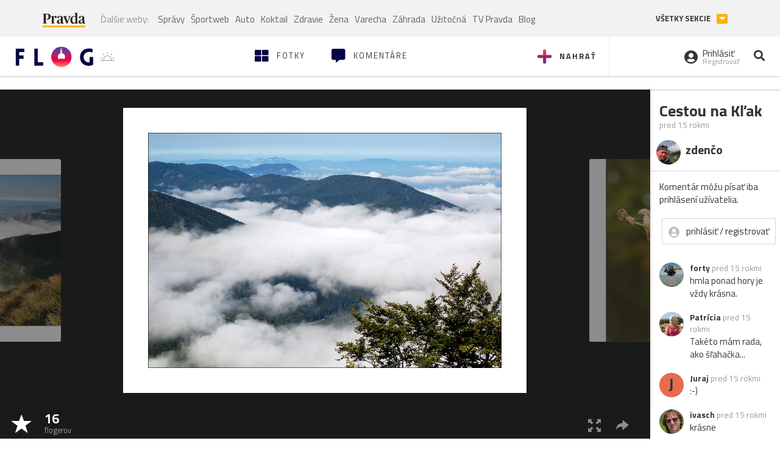

--- FILE ---
content_type: application/javascript; charset=utf-8
request_url: https://fundingchoicesmessages.google.com/f/AGSKWxVu6TxL7r_YjOyHmqegJ70Qx7DLxO9mbhCspqpuGqjJB3EeGMDikr8oqxw99mev6igJFtitLQba5upMP2HsuMcvU39Il3rXNnhDXiUy6Bvzr5N9ppdENRsMKLBxfGqtVhh-7ivOf1bNpVZDB7nFCamDje9oG5EE6aXsSEzvMlVFx4Ak2Vvvrm37RBKH/_/Disable%2BAdblock./housead_/ero_line_/336x280ads..jp/ads/
body_size: -1291
content:
window['f6f7c061-a119-4e32-9aa3-359da36bdfb7'] = true;